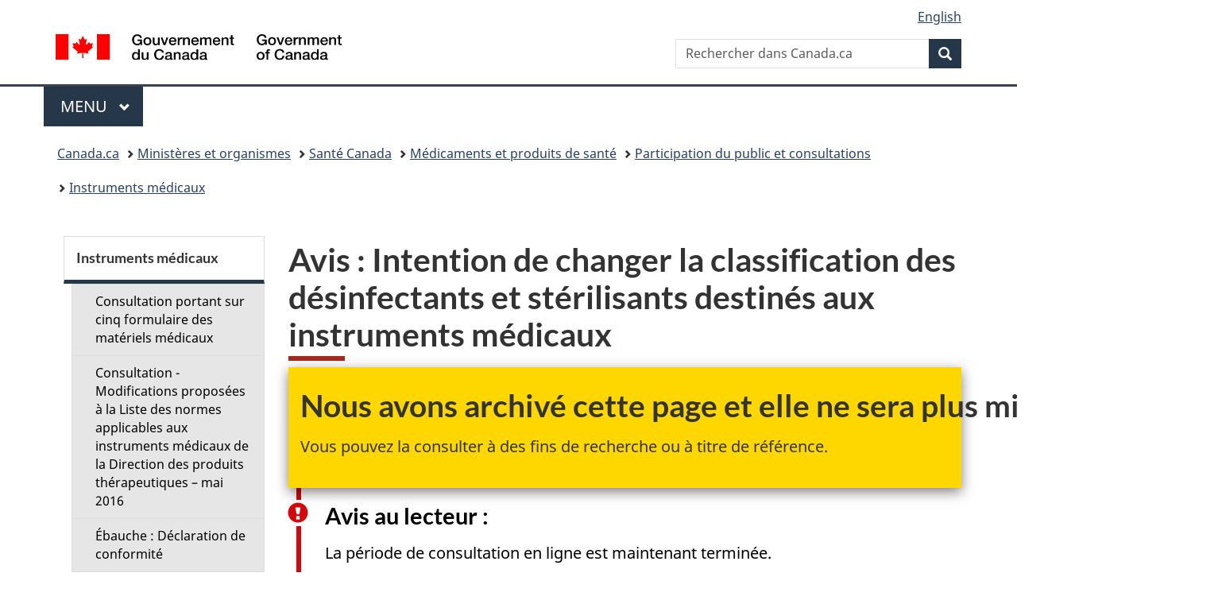

--- FILE ---
content_type: text/html;charset=utf-8
request_url: https://www.canada.ca/fr/sante-canada/services/medicaments-produits-sante/participation-public-consultations/instruments-medicaux/avis-intention-changer-classification-desinfectants-sterilisants-destines-instruments-medicaux.html
body_size: 8986
content:
<!doctype html>


<html class="no-js" dir="ltr" lang="fr" xmlns="http://www.w3.org/1999/xhtml">

<head prefix="og: http://ogp.me/ns#">
    
<meta http-equiv="X-UA-Compatible" content="IE=edge"/>
<meta charset="utf-8"/>
<title>Avis : Intention de changer la classification des désinfectants et stérilisants destinés aux instruments médicaux - Canada.ca</title>
<meta content="width=device-width,initial-scale=1" name="viewport"/>


	<link rel="schema.dcterms" href="http://purl.org/dc/terms/"/>
	<link rel="canonical" href="https://www.canada.ca/fr/sante-canada/services/medicaments-produits-sante/participation-public-consultations/instruments-medicaux/avis-intention-changer-classification-desinfectants-sterilisants-destines-instruments-medicaux.html"/>
    <link rel="alternate" hreflang="fr" href="https://www.canada.ca/fr/sante-canada/services/medicaments-produits-sante/participation-public-consultations/instruments-medicaux/avis-intention-changer-classification-desinfectants-sterilisants-destines-instruments-medicaux.html"/>
	
        <link rel="alternate" hreflang="en" href="https://www.canada.ca/en/health-canada/services/drugs-health-products/public-involvement-consultations/medical-devices/notice-intent-reclassify-disinfectants-sterilants-use-medical-devices.html"/>
	
	
		<meta name="description" content="Le présent avis vise à communiquer l'intention de Santé Canada de changer la classification des désinfectants et des stérilisants qui sont destinés aux instruments médicaux, y compris les désinfectants pour lentilles cornéennes."/>
	
	
		<meta name="keywords" content="recommandations, ébauche de la ligne directrice, fabricants, distrbuée uniquement à des fins de commentaires, in vitro, le système de classification fondé sur le risque des instruments diagnostiques in vitro (IDIV)"/>
	
	
		<meta name="author" content="Santé Canada"/>
	
	
		<meta name="dcterms.title" content="Avis : Intention de changer la classification des désinfectants et stérilisants destinés aux instruments médicaux"/>
	
	
		<meta name="dcterms.description" content="Le présent avis vise à communiquer l'intention de Santé Canada de changer la classification des désinfectants et des stérilisants qui sont destinés aux instruments médicaux, y compris les désinfectants pour lentilles cornéennes."/>
	
	
		<meta name="dcterms.creator" content="Santé Canada"/>
	
	
	
		<meta name="dcterms.language" title="ISO639-2/T" content="fra"/>
	
	
		<meta name="dcterms.subject" title="gccore" content="Santé et sécurité"/>
	
	
		<meta name="dcterms.issued" title="W3CDTF" content="2016-09-09"/>
	
	
		<meta name="dcterms.modified" title="W3CDTF" content="2016-09-09"/>
	
	
		<meta name="dcterms.audience" content="grand public"/>
	
	
		<meta name="dcterms.spatial" content="Canada"/>
	
	
		<meta name="dcterms.type" content="transparence - autre"/>
	
	
	
	
	
		<meta name="dcterms.identifier" content="Santé_Canada"/>
	
	
	
        



	<meta prefix="fb: https://www.facebook.com/2008/fbml" property="fb:pages" content="378967748836213, 160339344047502, 184605778338568, 237796269600506, 10860597051, 14498271095, 209857686718, 160504807323251, 111156792247197, 113429762015861, 502566449790031, 312292485564363, 1471831713076413, 22724568071, 17294463927, 1442463402719857, 247990812241506, 730097607131117, 1142481292546228, 1765602380419601, 131514060764735, 307780276294187, 427238637642566, 525934210910141, 1016214671785090, 192657607776229, 586856208161152, 1146080748799944, 408143085978521, 490290084411688, 163828286987751, 565688503775086, 460123390028, 318424514044, 632493333805962, 370233926766473, 173004244677, 1562729973959056, 362400293941960, 769857139754987, 167891083224996, 466882737009651, 126404198009505, 135409166525475, 664638680273646, 169011506491295, 217171551640146, 182842831756930, 1464645710444681, 218822426028, 218740415905, 123326971154939, 125058490980757, 1062292210514762, 1768389106741505, 310939332270090, 285960408117397, 985916134909087, 655533774808209, 1522633664630497, 686814348097821, 230798677012118, 320520588000085, 103201203106202, 273375356172196, 61263506236, 353102841161, 1061339807224729, 1090791104267764, 395867780593657, 1597876400459657, 388427768185631, 937815283021844, 207409132619743, 1952090675003143, 206529629372368, 218566908564369, 175257766291975, 118472908172897, 767088219985590, 478573952173735, 465264530180856, 317418191615817, 428040827230778, 222493134493922, 196833853688656, 194633827256676, 252002641498535, 398018420213195, 265626156847421, 202442683196210, 384350631577399, 385499078129720, 178433945604162, 398240836869162, 326182960762584, 354672164565195, 375081249171867, 333050716732105, 118996871563050, 240349086055056, 119579301504003, 185184131584797, 333647780005544, 306255172770146, 369589566399283, 117461228379000, 349774478396157, 201995959908210, 307017162692056, 145928592172074, 122656527842056">


	


    


	<script src="//assets.adobedtm.com/be5dfd287373/abb618326704/launch-3eac5e076135.min.js"></script>










<link rel="stylesheet" href="https://use.fontawesome.com/releases/v5.15.4/css/all.css" integrity="sha256-mUZM63G8m73Mcidfrv5E+Y61y7a12O5mW4ezU3bxqW4=" crossorigin="anonymous"/>
<script blocking="render" src="/etc/designs/canada/wet-boew/js/gcdsloader.min.js"></script>
<link rel="stylesheet" href="/etc/designs/canada/wet-boew/css/theme.min.css"/>
<link href="/etc/designs/canada/wet-boew/assets/favicon.ico" rel="icon" type="image/x-icon"/>
<noscript><link rel="stylesheet" href="/etc/designs/canada/wet-boew/css/noscript.min.css"/></noscript>







                              <script>!function(a){var e="https://s.go-mpulse.net/boomerang/",t="addEventListener";if("False"=="True")a.BOOMR_config=a.BOOMR_config||{},a.BOOMR_config.PageParams=a.BOOMR_config.PageParams||{},a.BOOMR_config.PageParams.pci=!0,e="https://s2.go-mpulse.net/boomerang/";if(window.BOOMR_API_key="KBFUZ-C9D7G-RB8SX-GRGEN-HGMC9",function(){function n(e){a.BOOMR_onload=e&&e.timeStamp||(new Date).getTime()}if(!a.BOOMR||!a.BOOMR.version&&!a.BOOMR.snippetExecuted){a.BOOMR=a.BOOMR||{},a.BOOMR.snippetExecuted=!0;var i,_,o,r=document.createElement("iframe");if(a[t])a[t]("load",n,!1);else if(a.attachEvent)a.attachEvent("onload",n);r.src="javascript:void(0)",r.title="",r.role="presentation",(r.frameElement||r).style.cssText="width:0;height:0;border:0;display:none;",o=document.getElementsByTagName("script")[0],o.parentNode.insertBefore(r,o);try{_=r.contentWindow.document}catch(O){i=document.domain,r.src="javascript:var d=document.open();d.domain='"+i+"';void(0);",_=r.contentWindow.document}_.open()._l=function(){var a=this.createElement("script");if(i)this.domain=i;a.id="boomr-if-as",a.src=e+"KBFUZ-C9D7G-RB8SX-GRGEN-HGMC9",BOOMR_lstart=(new Date).getTime(),this.body.appendChild(a)},_.write("<bo"+'dy onload="document._l();">'),_.close()}}(),"".length>0)if(a&&"performance"in a&&a.performance&&"function"==typeof a.performance.setResourceTimingBufferSize)a.performance.setResourceTimingBufferSize();!function(){if(BOOMR=a.BOOMR||{},BOOMR.plugins=BOOMR.plugins||{},!BOOMR.plugins.AK){var e=""=="true"?1:0,t="",n="clpfi5acc2txg2lqv7ea-f-366f9ab35-clientnsv4-s.akamaihd.net",i="false"=="true"?2:1,_={"ak.v":"39","ak.cp":"780901","ak.ai":parseInt("231651",10),"ak.ol":"0","ak.cr":13,"ak.ipv":4,"ak.proto":"h2","ak.rid":"257e1ecd","ak.r":51208,"ak.a2":e,"ak.m":"dscb","ak.n":"essl","ak.bpcip":"18.222.84.0","ak.cport":44744,"ak.gh":"23.209.83.25","ak.quicv":"","ak.tlsv":"tls1.3","ak.0rtt":"","ak.0rtt.ed":"","ak.csrc":"-","ak.acc":"","ak.t":"1768992712","ak.ak":"hOBiQwZUYzCg5VSAfCLimQ==aJ9iOOn//0k1UIz2WSt48iJ3f7FMyefxDhf93LymozNo60YaHWFcIHJGbPi/rKvgCuzLPtpqppfEPZNffu/7/D7G3rVJIL3KhEAmuH0Z7RAk/fyuw5luwx6oOdoK/8jZ6uUGiXgbKKd7HN76YP/Q8cY0A1dwJ3XesW6/L2zMqurUBtuEbi9tOmjFGjpx0d370WvGMECIcctRr0b7ukzUNjRxLMus6MBdUofc1KXvka6nqCrTHiDkkF9/TsDGp+vKukIS40w9uJRNk4jChVhYRHjoDTxFfaK9P6yJGUwy4j6VCQtyXclly801Rmyfww7okJmscXhI7gHJ6A0uNC+314I9dW+193VKTSkwfELYw4eHWYnRXi82YTrrP4Shg1+JPSw5DQ5aTqgq3d0WkaV59Exi2wwarx3MQI8pavWQ/gE=","ak.pv":"820","ak.dpoabenc":"","ak.tf":i};if(""!==t)_["ak.ruds"]=t;var o={i:!1,av:function(e){var t="http.initiator";if(e&&(!e[t]||"spa_hard"===e[t]))_["ak.feo"]=void 0!==a.aFeoApplied?1:0,BOOMR.addVar(_)},rv:function(){var a=["ak.bpcip","ak.cport","ak.cr","ak.csrc","ak.gh","ak.ipv","ak.m","ak.n","ak.ol","ak.proto","ak.quicv","ak.tlsv","ak.0rtt","ak.0rtt.ed","ak.r","ak.acc","ak.t","ak.tf"];BOOMR.removeVar(a)}};BOOMR.plugins.AK={akVars:_,akDNSPreFetchDomain:n,init:function(){if(!o.i){var a=BOOMR.subscribe;a("before_beacon",o.av,null,null),a("onbeacon",o.rv,null,null),o.i=!0}return this},is_complete:function(){return!0}}}}()}(window);</script></head>

<body vocab="http://schema.org/" typeof="WebPage" resource="#wb-webpage" class="">

    




    
        
        
        <div class="newpar new section">

</div>

    
        
        
        <div class="par iparys_inherited">

    
    
    
    
        
        
        <div class="global-header"><nav><ul id="wb-tphp">
	<li class="wb-slc"><a class="wb-sl" href="#wb-cont">Passer au contenu principal</a></li>
	<li class="wb-slc"><a class="wb-sl" href="#wb-info">Passer à « Au sujet du gouvernement »</a></li>
	<li class="wb-slc"><a class="wb-sl" href="#wb-sec">Passer au menu de la section</a></li>
</ul></nav>

<header>
	<div id="wb-bnr" class="container">
		<div class="row">
			
			<section id="wb-lng" class="col-xs-3 col-sm-12 pull-right text-right">
    <h2 class="wb-inv">Sélection de la langue</h2>
    <div class="row">
        <div class="col-md-12">
            <ul class="list-inline mrgn-bttm-0">
                <li>
                    <a lang="en" href="/en/health-canada/services/drugs-health-products/public-involvement-consultations/medical-devices/notice-intent-reclassify-disinfectants-sterilants-use-medical-devices.html">
                        
                        
                            <span class="hidden-xs" translate="no">English</span>
                            <abbr title="English" class="visible-xs h3 mrgn-tp-sm mrgn-bttm-0 text-uppercase" translate="no">en</abbr>
                        
                    </a>
                </li>
                
                
            </ul>
        </div>
    </div>
</section>
				<div class="brand col-xs-9 col-sm-5 col-md-4" property="publisher" resource="#wb-publisher" typeof="GovernmentOrganization">
					
                    
					
						
						<a href="/fr.html" property="url">
							<img src="/etc/designs/canada/wet-boew/assets/sig-blk-fr.svg" alt="Gouvernement du Canada" property="logo"/>
							<span class="wb-inv"> /
								
								<span lang="en">Government of Canada</span>
							</span>
						</a>
					
					<meta property="name" content="Gouvernement du Canada"/>
					<meta property="areaServed" typeof="Country" content="Canada"/>
					<link property="logo" href="/etc/designs/canada/wet-boew/assets/wmms-blk.svg"/>
				</div>
				<section id="wb-srch" class="col-lg-offset-4 col-md-offset-4 col-sm-offset-2 col-xs-12 col-sm-5 col-md-4">
					<h2>Recherche</h2>
					
<form action="/fr/sr/srb.html" method="get" name="cse-search-box" role="search">
	<div class="form-group wb-srch-qry">
		
		    <label for="wb-srch-q" class="wb-inv">Rechercher dans Canada.ca</label>
			<input id="wb-srch-q" list="wb-srch-q-ac" class="wb-srch-q form-control" name="q" type="search" value="" size="34" maxlength="170" placeholder="Rechercher dans Canada.ca"/>
		    
		

		<datalist id="wb-srch-q-ac">
		</datalist>
	</div>
	<div class="form-group submit">
	<button type="submit" id="wb-srch-sub" class="btn btn-primary btn-small" name="wb-srch-sub"><span class="glyphicon-search glyphicon"></span><span class="wb-inv">Recherche</span></button>
	</div>
</form>

				</section>
		</div>
	</div>
	<hr/>
	
	<div class="container"><div class="row">
		
        <div class="col-md-8">
        <nav class="gcweb-menu" typeof="SiteNavigationElement">
		<h2 class="wb-inv">Menu</h2>
		<button type="button" aria-haspopup="true" aria-expanded="false">Menu<span class="wb-inv"> principal</span> <span class="expicon glyphicon glyphicon-chevron-down"></span></button>
<ul role="menu" aria-orientation="vertical" data-ajax-replace="/content/dam/canada/sitemenu/sitemenu-v2-fr.html">
	<li role="presentation"><a role="menuitem" tabindex="-1" href="https://www.canada.ca/fr/services/emplois.html">Emplois et milieu de travail</a></li>
	<li role="presentation"><a role="menuitem" tabindex="-1" href="https://www.canada.ca/fr/services/immigration-citoyennete.html">Immigration et citoyenneté</a></li>
	<li role="presentation"><a role="menuitem" tabindex="-1" href="https://voyage.gc.ca/">Voyage et tourisme</a></li>
	<li role="presentation"><a role="menuitem" tabindex="-1" href="https://www.canada.ca/fr/services/entreprises.html">Entreprises et industrie</a></li>
	<li role="presentation"><a role="menuitem" tabindex="-1" href="https://www.canada.ca/fr/services/prestations.html">Prestations</a></li>
	<li role="presentation"><a role="menuitem" tabindex="-1" href="https://www.canada.ca/fr/services/sante.html">Santé</a></li>
	<li role="presentation"><a role="menuitem" tabindex="-1" href="https://www.canada.ca/fr/services/impots.html">Impôts</a></li>
	<li role="presentation"><a role="menuitem" tabindex="-1" href="https://www.canada.ca/fr/services/environnement.html">Environnement et ressources naturelles</a></li>
	<li role="presentation"><a role="menuitem" tabindex="-1" href="https://www.canada.ca/fr/services/defense.html">Sécurité nationale et défense</a></li>
	<li role="presentation"><a role="menuitem" tabindex="-1" href="https://www.canada.ca/fr/services/culture.html">Culture, histoire et sport</a></li>
	<li role="presentation"><a role="menuitem" tabindex="-1" href="https://www.canada.ca/fr/services/police.html">Services de police, justice et urgences</a></li>
	<li role="presentation"><a role="menuitem" tabindex="-1" href="https://www.canada.ca/fr/services/transport.html">Transport et infrastructure</a></li>
	<li role="presentation"><a role="menuitem" tabindex="-1" href="https://www.international.gc.ca/world-monde/index.aspx?lang=fra">Canada et le monde</a></li>
	<li role="presentation"><a role="menuitem" tabindex="-1" href="https://www.canada.ca/fr/services/finance.html">Argent et finances</a></li>
	<li role="presentation"><a role="menuitem" tabindex="-1" href="https://www.canada.ca/fr/services/science.html">Science et innovation</a></li>
	<li role="presentation"><a role="menuitem" tabindex="-1" href="https://www.canada.ca/fr/services/evenements-vie.html">Gérer les événements de la vie</a></li>	
</ul>

		
        </nav>   
        </div>
		
		
		
    </div></div>
	
		<nav id="wb-bc" property="breadcrumb"><h2 class="wb-inv">Vous êtes ici :</h2><div class="container"><ol class="breadcrumb">
<li><a href='/fr.html'>Canada.ca</a></li>
<li><a href='/fr/gouvernement/min.html'>Ministères et organismes</a></li>
<li><a href='/fr/sante-canada.html'>Santé Canada</a></li>
<li><a href='/fr/sante-canada/services/medicaments-produits-sante.html'>Médicaments et produits de santé</a></li>
<li><a href='/fr/sante-canada/services/medicaments-produits-sante/participation-public-consultations.html'>Participation du public et consultations</a></li>
<li><a href='/fr/sante-canada/services/medicaments-produits-sante/participation-public-consultations/instruments-medicaux.html'>Instruments médicaux</a></li>
</ol></div></nav>


	

  
</header>
</div>

    

</div>

    




	



    
    <div class="container">
        <div class="row">
            <main property="mainContentOfPage" resource="#wb-main" typeof="WebPageElement" class="col-md-9 col-md-push-3">
                <div class="mwstitle section">

    <h1 property="name" id="wb-cont" dir="ltr">
Avis : Intention de changer la classification des désinfectants et stérilisants destinés aux instruments médicaux</h1>
	</div>
<div class="mwstext section"><section class="gc-archv wb-inview modal-content show-none bar-demo" data-inview="top-bar">
  <div class="container">
  <h2>Nous avons archivé cette page et elle ne sera plus mise à jour.</h2>
  <p>Vous pouvez la consulter à des fins de recherche ou à titre de référence.</p>
  </div>
  </section>
  <section id="top-bar" class="gc-archv wb-overlay modal-content overlay-def wb-bar-t">
  <div class="container">
  <h2>Nous avons archivé cette page et elle ne sera plus mise à jour.</h2>
  <p>Vous pouvez la consulter à des fins de recherche ou à titre de référence.</p>
  </div>
  </section></div>
<div class="mwsbodytext text parbase section">
    

    
        <a id="cont" name="cont"></a>
    


</div>
<div class="mwsalerts section">


	
		


	

<section class="alert borderRed alert alert-danger">
	<h3>Avis au lecteur :</h3>
	<p>La période de consultation en ligne est maintenant terminée.</p>
</section>



	

</div>
<div class="mwsbodytext text parbase section">
    

    
        <p>Le 14 septembre 2016<br> Notre numéro de dossier&nbsp;: 16-110356-261</p>
    


</div>
<div class="mwsbodytext text parbase section">
    

    
        <p>Le présent avis vise à communiquer l'intention de Santé Canada de changer la classification des désinfectants et des stérilisants qui sont destinés aux instruments médicaux, y compris les désinfectants pour lentilles cornéennes. Ces produits, qui sont actuellement réglementés en tant que drogues en vertu du <em>Règlement sur les aliments et drogues</em>, appartiendraient alors à la catégorie des instruments médicaux et seraient assujettis aux exigences du <em>Règlement sur les instruments médicaux</em>. Ce changement de classification harmoniserait davantage les exigences canadiennes relatives à ces produits à celles d'autres administrations qui classent ces produits dans la catégorie des instruments médicaux. La classification des risques pour ces produits en tant qu'instruments médicaux serait déterminée en tenant compte de facteurs tels que les classifications des risques du dispositif établies à l'échelle internationale.</p>
    


</div>
<div class="mwsbodytext text parbase section">
    

    
        <p>Jusqu'à la mise en œuvre de ce changement de classification, les désinfectants et les stérilisants destinés aux instruments médicaux demeureront assujettis aux exigences du <em>Règlement sur les aliments et drogues</em>, et les lignes directrices associées aux désinfectants resteront en vigueur. En ce qui concerne les exigences relatives aux bonnes pratiques de fabrication des ingrédients pharmaceutiques actifs, Santé Canada met en œuvre une approche provisoire concernant les renseignements requis dans le <a href="/fr/sante-canada/services/medicaments-produits-sante/conformite-application-loi/licences-etablissement/formulaires/instructions-licence-etablissement-produits-pharmaceutiques-0033.html">formulaire de demande de licence d'établissement pour un produit pharmaceutique (FRM-0033)</a>. À compter d'aujourd'hui, les importateurs peuvent remplir le tableau d'information sur les bâtiments étrangers relatifs aux ingrédients pharmaceutiques actifs (IPA) (tableau&nbsp;A) dans le FRM-0033 pour les IPA destinés à être utilisés dans ces formulations de produits en suivant les instructions suivantes&nbsp;:</p>
    


</div>
<div class="mwsbodytext text parbase section">
    

    
        <ol class="lst-spcd"> 
 <li>Colonne L - Indiquer «&nbsp;Exception&nbsp;» et préciser la norme que suit la fabrication de l'IPA (p. ex. <strong>«&nbsp;Exception - ISO</strong>&nbsp;»).</li> 
 <li>Dans les colonnes&nbsp;M, N, O et P, on peut indiquer «&nbsp;Exception&nbsp;».</li> 
 <li>Toutes les autres colonnes doivent être remplies conformément aux instructions habituelles sur le tableau&nbsp;A.</li> 
</ol>
    


</div>
<div class="mwsbodytext text parbase section">
    

    
        <p>Les commentaires sur le présent avis d'intention peuvent être envoyés à l'adresse <a href="mailto:bureau_politique_enquete@hc-sc.gc.ca">bureau_politique_enquete@hc-sc.gc.ca</a> durant une période de 30&nbsp;jours commençant le 14 septembre 2016 et prenant fin le 14 octobre&nbsp;2016. À la suite de cette période de commentaires, Santé Canada délivrera un avis final et fournira de l'information sur le changement de classification et le transfert de ces produits au cadre réglementaire des instruments médicaux.</p>
    


</div>


                <section class="pagedetails">
    <h2 class="wb-inv">Détails de la page</h2>

    

    
    
<gcds-date-modified>
	2017-05-04
</gcds-date-modified>


</section>
            </main>
            <nav class="wb-sec col-md-3 col-md-pull-9" typeof="SiteNavigationElement" id="wb-sec">
                <div>
    <h2 id="wb-sec-h" class="wb-inv">Section Menu</h2>
    <section class="list-group menu list-unstyled">
        <h3 class="wb-navcurr"><a href="/fr/sante-canada/services/medicaments-produits-sante/participation-public-consultations/instruments-medicaux.html">Instruments médicaux</a></h3>
        <ul class="list-group menu list-unstyled">
            <li><a href="/fr/sante-canada/services/medicaments-produits-sante/participation-public-consultations/instruments-medicaux/consultation-portant-cinq-formulaire-materiels-medicaux.html" class="list-group-item">Consultation portant sur cinq formulaire des matériels médicaux</a>
                
            </li>
        
            <li><a href="/fr/sante-canada/services/medicaments-produits-sante/participation-public-consultations/instruments-medicaux/consultation-modifications-proposees-normes-applicables-instruments-medicaux-direction-produits-therapeutiques.html" class="list-group-item">Consultation - Modifications proposées à la Liste des normes applicables aux instruments médicaux de la Direction des produits thérapeutiques – mai 2016</a>
                
            </li>
        
            <li><a href="/fr/sante-canada/services/medicaments-produits-sante/participation-public-consultations/instruments-medicaux/ebauche-declaration-conformite.html" class="list-group-item">Ébauche : Déclaration de conformité</a>
                
            </li>
        
            <li><a href="/fr/sante-canada/services/medicaments-produits-sante/participation-public-consultations/instruments-medicaux/ebauche-nouveau-formulaire-demande-homologation-instrument-medical-classe.html" class="list-group-item">Ébauche : nouveau formulaire de demande d&#39;homologation d&#39;un instrument medical de classe III</a>
                
            </li>
        
            <li><a href="/fr/sante-canada/services/medicaments-produits-sante/participation-public-consultations/instruments-medicaux/ebauche-nouveau-formulaire-demande-homologation-instrument-classe.html" class="list-group-item">Ébauche : nouveau formulaire de demande d&#39;homologation pour un instrument médical de classe IV</a>
                
            </li>
        
            <li><a href="/fr/sante-canada/services/medicaments-produits-sante/participation-public-consultations/instruments-medicaux/ebauche-formulaire-demande-modification-homologation-instrument-medical.html" class="list-group-item">Ébauche : Formulaire de demande de modification d&#39;homologation pour un instrument medical de classe III</a>
                
            </li>
        
            <li><a href="/fr/sante-canada/services/medicaments-produits-sante/participation-public-consultations/instruments-medicaux/ebauche-formulaire-demande-modification-homologation-instrument-medical-classe.html" class="list-group-item">Ébauche Formulaire de demande de modification d-homologation pour un instrument medical de classe IV</a>
                
            </li>
        
            <li><a href="/fr/sante-canada/services/medicaments-produits-sante/participation-public-consultations/instruments-medicaux/ebauche-ligne-directrice-normes-applicables-instruments-medicaux.html" class="list-group-item">Ébauche de la ligne directrice - Normes applicables aux instruments médicaux</a>
                
            </li>
        
            <li><a href="/fr/sante-canada/services/medicaments-produits-sante/participation-public-consultations/instruments-medicaux/avis-consultation-portant-cinq-formulaire-materiels-medicaux.html" class="list-group-item">ARCHIVÉE - Avis - Consultation portant sur cinq formulaire des matériels médicaux</a>
                
            </li>
        
            <li><a href="/fr/sante-canada/services/medicaments-produits-sante/participation-public-consultations/instruments-medicaux/avis-intention-changer-classification-desinfectants-sterilisants-destines-instruments-medicaux.html" class="list-group-item wb-navcurr">Avis : Intention de changer la classification des désinfectants et stérilisants destinés aux instruments médicaux</a>
                
            </li>
        
            <li><a href="/fr/sante-canada/services/medicaments-produits-sante/participation-public-consultations/instruments-medicaux/consultation-ebauche-autorisation-essai-experimental-ligne-directrice.html" class="list-group-item">Ebauche de la Ligne directrice : Demandes d’autorisation d’essai expérimental pour les instruments médicaux</a>
                
            </li>
        
            <li><a href="/fr/sante-canada/services/medicaments-produits-sante/participation-public-consultations/instruments-medicaux/renforcer-surveillance-et-gestion-risques-instruments-medicaux.html" class="list-group-item">Avis d&#39;intention : Renforcer la surveillance et la gestion des risques des instruments médicaux au Canada après leur mise en marché</a>
                
            </li>
        
            <li><a href="/fr/sante-canada/services/medicaments-produits-sante/participation-public-consultations/instruments-medicaux/ebauche-ligne-directrice-trousses-depistage-simple-rapide-vih.html" class="list-group-item">Ébauche de la ligne directrice : les trousses de dépistage simple/rapide du VIH</a>
                
            </li>
        
            <li><a href="/fr/sante-canada/services/medicaments-produits-sante/participation-public-consultations/instruments-medicaux/consultation-trousses-depistage-simple-rapide-vih.html" class="list-group-item">Consultation sur les trousses de dépistage simple/rapide du VIH</a>
                
            </li>
        
            <li><a href="/fr/sante-canada/services/medicaments-produits-sante/participation-public-consultations/instruments-medicaux/consultation-exigences-matiere-implantables-impression-3d.html" class="list-group-item">Consultation sur l’ébauche de la ligne directrice: Exigences en matière d&#39;homologation des instruments médicaux implantables fabriqués par impression 3D</a>
                
            </li>
        
            <li><a href="/fr/sante-canada/services/medicaments-produits-sante/participation-public-consultations/instruments-medicaux/consultation-cybersecurite-avant-mise-marche.html" class="list-group-item">Consultation : Exigences relatives à la cybersécurité des instruments médicaux avant leur mise en marché</a>
                
            </li>
        
            <li><a href="/fr/sante-canada/services/medicaments-produits-sante/participation-public-consultations/instruments-medicaux/logiciels-titre-instruments-medicaux-ebauche-ligne-directrice.html" class="list-group-item">Consultation sur l’ébauche de la ligne directrice: Logiciels à titre d’instruments médicaux (LIM)</a>
                
            </li>
        
            <li><a href="/fr/sante-canada/services/medicaments-produits-sante/participation-public-consultations/instruments-medicaux/modifiant-reglement-instruments-medicaux.html" class="list-group-item">Consultation sur le projet de règlement modifiant le Règlement sur les instruments médicaux (surveillance après la mise en marché)</a>
                
            </li>
        </ul>
    </section>
 <!-- comment --></div>
            </nav>
        </div>
    </div>

    
    



    




    
        
        
        <div class="newpar new section">

</div>

    
        
        
        <div class="par iparys_inherited">

    
    
    
    

</div>

    




    




    
        
        
        <div class="newpar new section">

</div>

    
        
        
        <div class="par iparys_inherited">

    
    
    
    
        
        
        <div class="global-footer">
    <footer id="wb-info">
	    <h2 class="wb-inv">À propos de ce site</h2>
    	<div class="gc-contextual"><div class="container">
    <nav>
        <h3>Santé Canada</h3>
        <ul class="list-col-xs-1 list-col-sm-2 list-col-md-3">
            <li><a href="/fr/sante-canada/organisation/contactez-nous.html">Contactez-nous</a></li>
        </ul>
    </nav>
</div></div>	
        <div class="gc-main-footer">
			<div class="container">
	<nav>
		<h3>Gouvernement du Canada</h3>
		<ul class="list-col-xs-1 list-col-sm-2 list-col-md-3">
			<li><a href="/fr/contact.html">Toutes les coordonnées</a></li>
			<li><a href="/fr/gouvernement/min.html">Ministères et organismes</a></li>
			<li><a href="/fr/gouvernement/systeme.html">À propos du gouvernement</a></li>
		</ul>
		<h4><span class="wb-inv">Thèmes et sujets</span></h4>
		<ul class="list-unstyled colcount-sm-2 colcount-md-3">
			<li><a href="/fr/services/emplois.html">Emplois</a></li>
			<li><a href="/fr/services/immigration-citoyennete.html">Immigration et citoyenneté</a></li>
			<li><a href="https://voyage.gc.ca/">Voyage et tourisme</a></li>
			<li><a href="/fr/services/entreprises.html">Entreprises</a></li>
			<li><a href="/fr/services/prestations.html">Prestations</a></li>
			<li><a href="/fr/services/sante.html">Santé</a></li>
			<li><a href="/fr/services/impots.html">Impôts</a></li>
			<li><a href="/fr/services/environnement.html">Environnement et ressources naturelles</a></li>
			<li><a href="/fr/services/defense.html">Sécurité nationale et défense</a></li>
			<li><a href="/fr/services/culture.html">Culture, histoire et sport</a></li>
			<li><a href="/fr/services/police.html">Services de police, justice et urgences</a></li>
			<li><a href="/fr/services/transport.html">Transport et infrastructure</a></li>
			<li><a href="https://www.international.gc.ca/world-monde/index.aspx?lang=fra">Le Canada et le monde</a></li>
			<li><a href="/fr/services/finance.html">Argent et finances</a></li>
			<li><a href="/fr/services/science.html">Science et innovation</a></li>
			<li><a href="/fr/services/autochtones.html">Autochtones</a></li>
			<li><a href="/fr/services/veterans-militaire.html">Vétérans et militaires</a></li>
			<li><a href="/fr/services/jeunesse.html">Jeunesse</a></li>
			<li><a href="/fr/services/evenements-vie.html">Gérer les événements de la vie</a></li>
		</ul>
	</nav>
</div>
        </div>
        <div class="gc-sub-footer">
            <div class="container d-flex align-items-center">
            <nav>
                <h3 class="wb-inv">Organisation du gouvernement du Canada</h3>
                <ul>
                
                    		<li><a href="https://www.canada.ca/fr/sociaux.html">Médias sociaux</a></li>
		<li><a href="https://www.canada.ca/fr/mobile.html">Applications mobiles</a></li>
		<li><a href="https://www.canada.ca/fr/gouvernement/a-propos-canada-ca.html">À propos de Canada.ca</a></li>
                
                <li><a href="/fr/transparence/avis.html">Avis</a></li>
                <li><a href="/fr/transparence/confidentialite.html">Confidentialité</a></li>
                </ul>
            </nav>
                <div class="wtrmrk align-self-end">
                    <img src="/etc/designs/canada/wet-boew/assets/wmms-blk.svg" alt="Symbole du gouvernement du Canada"/>
                </div>
            </div>
        </div>
    </footer>

</div>

    

</div>

    




    







    <script type="text/javascript">_satellite.pageBottom();</script>






<script src="//ajax.googleapis.com/ajax/libs/jquery/2.2.4/jquery.min.js" integrity="sha256-BbhdlvQf/xTY9gja0Dq3HiwQF8LaCRTXxZKRutelT44=" crossorigin="anonymous"></script>
<script src="/etc/designs/canada/wet-boew/js/ep-pp.min.js"></script>
<script src="/etc/designs/canada/wet-boew/js/wet-boew.min.js"></script>
<script src="/etc/designs/canada/wet-boew/js/theme.min.js"></script>




</body>
</html>
